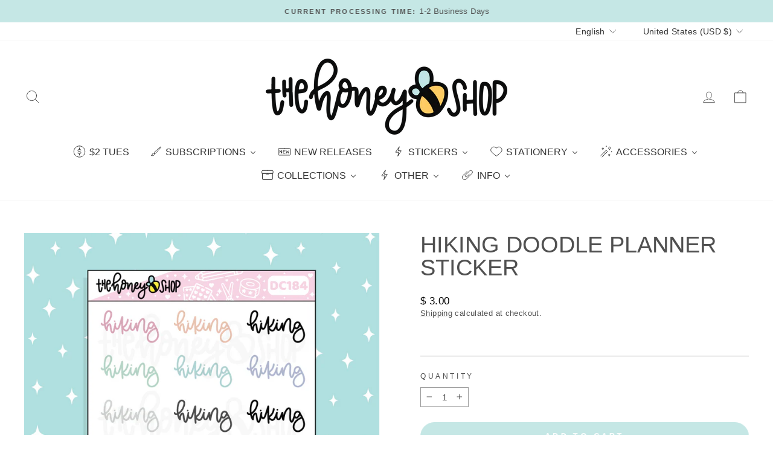

--- FILE ---
content_type: text/javascript; charset=utf-8
request_url: https://thehoneybshop.com/products/hiking-doodle-planner-sticker.js
body_size: 1066
content:
{"id":6593311375438,"title":"Hiking Doodle Planner Sticker","handle":"hiking-doodle-planner-sticker","description":"\u003cstrong\u003eWelcome to TheHoneyBShop where stationery is sweeter than honey!\u003c\/strong\u003e\n\u003cp\u003e\u003cbr\u003e\u003cspan style=\"text-decoration: underline;\" data-mce-style=\"text-decoration: underline;\"\u003e\u003cstrong\u003eDetails:\u003c\/strong\u003e \u003c\/span\u003e\u003cbr\u003e- Sticker sheet size: 3.5\" x 4\"\u003cbr\u003e- Printed with high quality inks on a premium matte vinyl. \u003cbr\u003e- Kiss-cut stickers easily peel up and to be placed in your planner\/journal!\u003c\/p\u003e\n\u003cdiv style=\"text-align: center;\"\u003e\n\u003cspan\u003eWe are a \u003cspan style=\"color: #f7d3e4;\" data-mce-style=\"color: #f7d3e4;\"\u003e\u003cem\u003e\u003cstrong\u003eReady To Ship\u003c\/strong\u003e\u003c\/em\u003e\u003c\/span\u003e shop, meaning we have everything printed and cut ready to be shipped to you! We do NOT offer customization on this product. If you leave a note in the Note to Seller for changes, changes will not be filled. \u003c\/span\u003e\u003cbr\u003e\n\u003c\/div\u003e\n\u003cdiv style=\"text-align: center;\"\u003e\u003c\/div\u003e\n\u003cdiv style=\"text-align: center;\"\u003e\n\u003ch2 class=\"header2 cc_cursor\"\u003e♡\u003c\/h2\u003e\n\u003c\/div\u003e\n\u003cdiv style=\"text-align: center;\"\u003e\n\u003cspan\u003eIf you have any further questions, please contact me at \u003cem\u003e\u003cstrong\u003econtact@thehoneybshop.com\u003c\/strong\u003e\u003c\/em\u003e\u003c\/span\u003e\u003cbr\u003e\u003cbr\u003e\u003cspan style=\"background-color: #f7d3e4;\"\u003eAll orders are filled with love \u0026amp; honey. \u003c\/span\u003e\u003cbr\u003e\u003cbr\u003e\u003cspan\u003e\u003c\/span\u003e\n\u003c\/div\u003e\n\u003cdiv class=\"header2 cc_cursor\" style=\"text-align: center;\"\u003e♡\u003cspan\u003e \u003c\/span\u003eThank you for shopping small with TheHoneyBShop and supporting our day dream! ♡\u003cspan\u003e \u003c\/span\u003e\n\u003c\/div\u003e","published_at":"2021-05-07T14:38:49-04:00","created_at":"2021-05-07T00:49:45-04:00","vendor":"TheHoneyBShop","type":"","tags":["activity","doodle","lettering","national sticker day","summer","summer stickers"],"price":300,"price_min":300,"price_max":300,"available":true,"price_varies":false,"compare_at_price":null,"compare_at_price_min":0,"compare_at_price_max":0,"compare_at_price_varies":false,"variants":[{"id":39352141283406,"title":"Default Title","option1":"Default Title","option2":null,"option3":null,"sku":"DC184","requires_shipping":true,"taxable":true,"featured_image":null,"available":true,"name":"Hiking Doodle Planner Sticker","public_title":null,"options":["Default Title"],"price":300,"weight":2,"compare_at_price":null,"inventory_quantity":60,"inventory_management":"shopify","inventory_policy":"deny","barcode":"","requires_selling_plan":false,"selling_plan_allocations":[]}],"images":["\/\/cdn.shopify.com\/s\/files\/1\/1143\/6298\/products\/184.png?v=1620362994"],"featured_image":"\/\/cdn.shopify.com\/s\/files\/1\/1143\/6298\/products\/184.png?v=1620362994","options":[{"name":"Title","position":1,"values":["Default Title"]}],"url":"\/products\/hiking-doodle-planner-sticker","media":[{"alt":null,"id":20484542988366,"position":1,"preview_image":{"aspect_ratio":1.0,"height":1098,"width":1098,"src":"https:\/\/cdn.shopify.com\/s\/files\/1\/1143\/6298\/products\/184.png?v=1620362994"},"aspect_ratio":1.0,"height":1098,"media_type":"image","src":"https:\/\/cdn.shopify.com\/s\/files\/1\/1143\/6298\/products\/184.png?v=1620362994","width":1098}],"requires_selling_plan":false,"selling_plan_groups":[]}